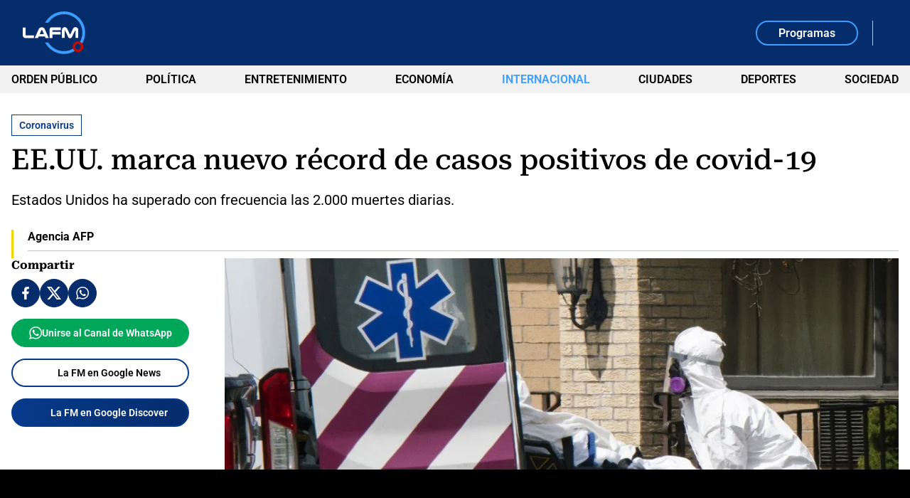

--- FILE ---
content_type: text/html; charset=utf-8
request_url: https://www.google.com/recaptcha/api2/aframe
body_size: 250
content:
<!DOCTYPE HTML><html><head><meta http-equiv="content-type" content="text/html; charset=UTF-8"></head><body><script nonce="aS9b7xdK6mZdPZGBgwbR1w">/** Anti-fraud and anti-abuse applications only. See google.com/recaptcha */ try{var clients={'sodar':'https://pagead2.googlesyndication.com/pagead/sodar?'};window.addEventListener("message",function(a){try{if(a.source===window.parent){var b=JSON.parse(a.data);var c=clients[b['id']];if(c){var d=document.createElement('img');d.src=c+b['params']+'&rc='+(localStorage.getItem("rc::a")?sessionStorage.getItem("rc::b"):"");window.document.body.appendChild(d);sessionStorage.setItem("rc::e",parseInt(sessionStorage.getItem("rc::e")||0)+1);localStorage.setItem("rc::h",'1769397355433');}}}catch(b){}});window.parent.postMessage("_grecaptcha_ready", "*");}catch(b){}</script></body></html>

--- FILE ---
content_type: application/javascript; charset=utf-8
request_url: https://fundingchoicesmessages.google.com/f/AGSKWxXCZNZfpRI4nZEyp2neYzcSMmWRBZQ8UNnGowgv760TkSV5uBMu03HjcNeGawqsYVLRgAK6QtUJhMzuCHGv4b_irq96uV7zLWpeaxJGcoRPvM0jDrNo1mcjYPmdKIL0-sV1aaRd39XyRkkh2Q-MB-AekbAcIcfBU8_6u3tmP5jFWOTZJsjF47no2G2K/_/trendad./ad-srv./livejasmin2.=%22/ad_campaign%22])_468x60-
body_size: -1288
content:
window['0873d2c1-d8de-4c4e-8587-dad9708091d3'] = true;